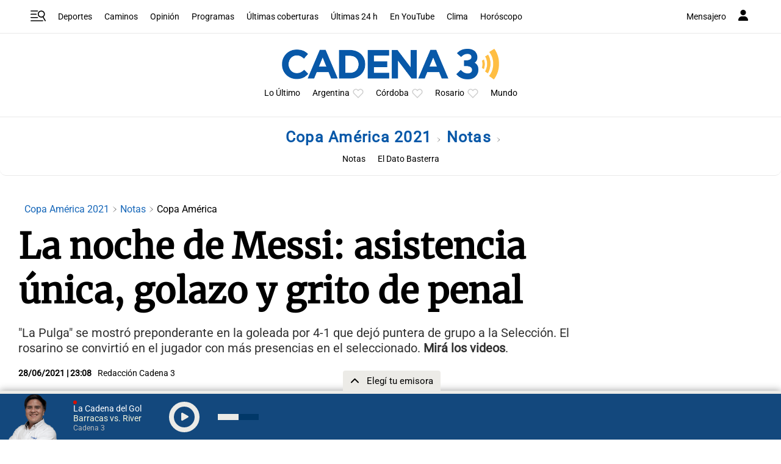

--- FILE ---
content_type: text/html; charset=utf-8
request_url: https://www.google.com/recaptcha/api2/aframe
body_size: 267
content:
<!DOCTYPE HTML><html><head><meta http-equiv="content-type" content="text/html; charset=UTF-8"></head><body><script nonce="Cg2uYO6zaMjBv1KdceYChA">/** Anti-fraud and anti-abuse applications only. See google.com/recaptcha */ try{var clients={'sodar':'https://pagead2.googlesyndication.com/pagead/sodar?'};window.addEventListener("message",function(a){try{if(a.source===window.parent){var b=JSON.parse(a.data);var c=clients[b['id']];if(c){var d=document.createElement('img');d.src=c+b['params']+'&rc='+(localStorage.getItem("rc::a")?sessionStorage.getItem("rc::b"):"");window.document.body.appendChild(d);sessionStorage.setItem("rc::e",parseInt(sessionStorage.getItem("rc::e")||0)+1);localStorage.setItem("rc::h",'1769284667460');}}}catch(b){}});window.parent.postMessage("_grecaptcha_ready", "*");}catch(b){}</script></body></html>

--- FILE ---
content_type: application/javascript; charset=utf-8
request_url: https://fundingchoicesmessages.google.com/f/AGSKWxVYzcnh_gxZbNqqONIep9XZFHHAvKVyLzIqa9kNjv_aYmlRRi9p81nmw0jEjruFs2R50C8O2ZnM_NZ34mApLzJOL33GHh-HKQI0Yj9ZIyQbJChj70YidSAY28QvL4GRYR82RsN2XLhkKOuY41bJuItx6ZwRm_tr4r4TENXMknNXqaeftBWy6Dj7tBNb/_/chitika-ad?/advertorial_/pageear._adsense_/adrightcol.
body_size: -1289
content:
window['60d38f5d-3ab7-4925-8e32-2bffa0b3133b'] = true;

--- FILE ---
content_type: application/javascript; charset=utf-8
request_url: https://fundingchoicesmessages.google.com/f/AGSKWxXTPeGcf1bQ0DC0sqZxK5ZEALgpjiIAHvzopsGtuXCmPVU6rRpubSNRyLdivZqcYVSVWDV6WHKMvF4Y6YmUAKjOKCNBAptM5K2o0NOanUZTNm7nqUDf05lGP_EKV1uUB1k5001hog==?fccs=W251bGwsbnVsbCxudWxsLG51bGwsbnVsbCxudWxsLFsxNzY5Mjg0NjY3LDc0OTAwMDAwMF0sbnVsbCxudWxsLG51bGwsW251bGwsWzcsOSw2XSxudWxsLDIsbnVsbCwiZW4iLG51bGwsbnVsbCxudWxsLG51bGwsbnVsbCwxXSwiaHR0cHM6Ly93d3cuY2FkZW5hMy5jb20vbm90aWNpYS9jb3BhLWFtZXJpY2EtMjAyMS9sYS1ub2NoZS1kZS1tZXNzaS1hc2lzdGVuY2lhLXVuaWNhLWdvbGF6by15LWdyaXRvLWRlLXBlbmFsXzI5NjU2MyIsbnVsbCxbWzgsIms2MVBCam1rNk8wIl0sWzksImVuLVVTIl0sWzE5LCIyIl0sWzE3LCJbMF0iXSxbMjQsIiJdLFsyOSwiZmFsc2UiXV1d
body_size: 211
content:
if (typeof __googlefc.fcKernelManager.run === 'function') {"use strict";this.default_ContributorServingResponseClientJs=this.default_ContributorServingResponseClientJs||{};(function(_){var window=this;
try{
var qp=function(a){this.A=_.t(a)};_.u(qp,_.J);var rp=function(a){this.A=_.t(a)};_.u(rp,_.J);rp.prototype.getWhitelistStatus=function(){return _.F(this,2)};var sp=function(a){this.A=_.t(a)};_.u(sp,_.J);var tp=_.ed(sp),up=function(a,b,c){this.B=a;this.j=_.A(b,qp,1);this.l=_.A(b,_.Pk,3);this.F=_.A(b,rp,4);a=this.B.location.hostname;this.D=_.Fg(this.j,2)&&_.O(this.j,2)!==""?_.O(this.j,2):a;a=new _.Qg(_.Qk(this.l));this.C=new _.dh(_.q.document,this.D,a);this.console=null;this.o=new _.mp(this.B,c,a)};
up.prototype.run=function(){if(_.O(this.j,3)){var a=this.C,b=_.O(this.j,3),c=_.fh(a),d=new _.Wg;b=_.hg(d,1,b);c=_.C(c,1,b);_.jh(a,c)}else _.gh(this.C,"FCNEC");_.op(this.o,_.A(this.l,_.De,1),this.l.getDefaultConsentRevocationText(),this.l.getDefaultConsentRevocationCloseText(),this.l.getDefaultConsentRevocationAttestationText(),this.D);_.pp(this.o,_.F(this.F,1),this.F.getWhitelistStatus());var e;a=(e=this.B.googlefc)==null?void 0:e.__executeManualDeployment;a!==void 0&&typeof a==="function"&&_.To(this.o.G,
"manualDeploymentApi")};var vp=function(){};vp.prototype.run=function(a,b,c){var d;return _.v(function(e){d=tp(b);(new up(a,d,c)).run();return e.return({})})};_.Tk(7,new vp);
}catch(e){_._DumpException(e)}
}).call(this,this.default_ContributorServingResponseClientJs);
// Google Inc.

//# sourceURL=/_/mss/boq-content-ads-contributor/_/js/k=boq-content-ads-contributor.ContributorServingResponseClientJs.en_US.k61PBjmk6O0.es5.O/d=1/exm=ad_blocking_detection_executable,kernel_loader,loader_js_executable,web_iab_tcf_v2_signal_executable/ed=1/rs=AJlcJMztj-kAdg6DB63MlSG3pP52LjSptg/m=cookie_refresh_executable
__googlefc.fcKernelManager.run('\x5b\x5b\x5b7,\x22\x5b\x5bnull,\\\x22cadena3.com\\\x22,\\\x22AKsRol9e1pZPBrpbkUMBBaquCWMzyVMN0ysTd7_eYo7gkBVkAq3oLIUc8Ugma_c2NqFMV9nJiA2pfIbKtGjvxYAq5CzYolLoxMRH4XUsHxmMAvDBoveaFMlaj-3o1jht-ze_F47flgajnkI29x1X5CKRdKbQyNZQHg\\\\u003d\\\\u003d\\\x22\x5d,null,\x5b\x5bnull,null,null,\\\x22https:\/\/fundingchoicesmessages.google.com\/f\/AGSKWxUhIf4EN7vYCwcTJSI8fM-of49nO8ywRLBrwZk_jyfEbEL3cFlxGMMTfp7gsCaW9sx2C-3tK5rc-wS9LAJP2Zdcw0LE4LffIg_L1j8Jw7AOEAMek4KsWd78JtECOgFvoCzgSnpCvg\\\\u003d\\\\u003d\\\x22\x5d,null,null,\x5bnull,null,null,\\\x22https:\/\/fundingchoicesmessages.google.com\/el\/AGSKWxXEsyX3T5ha3bNTM6tMtCH8_u9tMgpNAB1ZfpLjoa8sT02adX3VFqUuh4HD0TDdWz8evvDGFEe2BTtE7EGWDM881ThgwfHmD0_f9_MOoo_p91yPi8FYivvxk7Nr1CRcMKrVIC0PyQ\\\\u003d\\\\u003d\\\x22\x5d,null,\x5bnull,\x5b7,9,6\x5d,null,2,null,\\\x22en\\\x22,null,null,null,null,null,1\x5d,null,\\\x22Privacy and cookie settings\\\x22,\\\x22Close\\\x22,null,null,null,\\\x22Managed by Google. Complies with IAB TCF. CMP ID: 300\\\x22\x5d,\x5b3,1\x5d\x5d\x22\x5d\x5d,\x5bnull,null,null,\x22https:\/\/fundingchoicesmessages.google.com\/f\/AGSKWxVjjk9rc_8Jy0OUyFf-VWfFNcN3IX8_OzjBv06J97VcKDf03kS7nKp_3lqsBJe0u6ctwZi0210ltjrTf9zMESXbYI0N9XDfxnCUKz_8VTbGilRJ79r0xut7Xhu4DKFvY5fUzoAm8A\\u003d\\u003d\x22\x5d\x5d');}